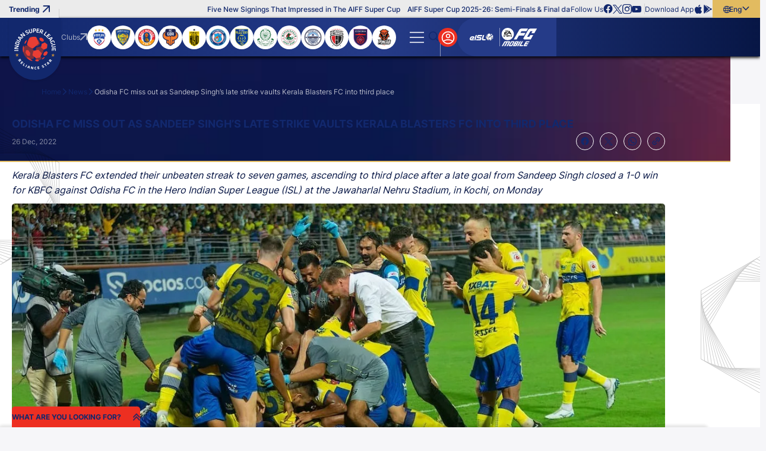

--- FILE ---
content_type: image/svg+xml
request_url: https://www.indiansuperleague.com/static-assets/images/svg/hexagon.svg?v=100.51
body_size: 1176
content:
<svg width="615" height="711" viewBox="0 0 615 711" fill="none" xmlns="http://www.w3.org/2000/svg">
<path d="M45.254 354.95L176.282 127.892L438.433 127.947L569.557 355.06L438.529 582.118L176.378 582.062L45.254 354.95ZM48.499 354.943L177.997 579.24L436.899 579.295L566.303 355.052L436.81 130.762L177.907 130.708L48.5033 354.951L48.499 354.943Z" fill="#000000"/>
<path d="M160.279 581.646L37.5628 340.807L184.678 114.163L454.521 128.361L577.241 369.207L430.121 595.844L160.279 581.646ZM40.8034 340.981L162.046 578.926L428.641 592.954L573.993 369.037L452.75 131.092L186.155 117.064L40.8034 340.981Z" fill="#000000"/>
<path d="M143.74 580.347L30.4036 325.824L194.069 100.482L471.06 129.659L584.396 384.182L420.73 609.525L143.732 580.352L143.74 580.347ZM33.6429 326.167L145.658 577.718L419.421 606.556L581.168 383.843L469.153 132.291L195.39 103.454L33.6429 326.167Z" fill="#000000"/>
<path d="M126.785 578.123L23.8505 310.027L204.467 86.9015L488.022 131.879L590.956 399.975L410.335 623.094L126.78 578.116L126.785 578.123ZM27.0577 310.537L128.825 575.602L409.172 620.07L587.746 399.477L485.979 134.412L205.631 89.944L27.0577 310.537Z" fill="#000000"/>
<path d="M109.441 574.918L17.9419 293.413L215.902 73.4928L505.358 135.088L596.862 416.6L398.905 636.509L109.448 574.914L109.441 574.918ZM21.1243 294.085L111.622 572.503L397.895 633.427L593.679 415.928L503.178 137.503L216.908 76.5869L21.1243 294.085Z" fill="#000000"/>
<path d="M91.7714 570.686L12.7656 275.982L228.4 60.3003L523.028 139.32L602.034 434.025L386.4 649.706L91.7714 570.686ZM15.9086 276.825L94.0659 568.383L385.563 646.564L598.891 433.182L520.734 141.623L229.244 63.4386L15.9159 276.82L15.9086 276.825Z" fill="#000000"/>
<path d="M73.8024 565.372L8.36934 257.764L241.972 47.3962L540.997 144.634L606.43 452.243L372.831 662.618L73.8067 565.38L73.8024 565.372ZM11.4685 258.77L76.2195 563.196L372.152 659.424L603.334 451.225L538.587 146.806L242.65 50.5712L11.4685 258.77Z" fill="#000000"/>
<path d="M55.5942 558.942L55.4652 558.137L4.83541 238.781L256.642 34.8364L559.205 151.064L559.334 151.869L609.964 471.225L358.164 675.166L55.5942 558.942ZM7.86743 239.945L58.1147 556.894L357.641 671.951L606.92 470.059L556.685 153.112L257.146 38.0525L7.86743 239.945Z" fill="#000000"/>
<path d="M37.2003 551.335L2.21788 219.042L272.419 22.7048L577.607 158.667L612.589 490.96L342.384 687.29L37.196 551.327L37.2003 551.335ZM5.18267 220.363L39.8286 549.422L342.047 684.056L609.62 489.632L574.978 160.58L272.76 25.946L5.18695 220.371L5.18267 220.363Z" fill="#000000"/>
<path d="M18.6676 542.513L0.580066 198.589L289.314 11.0736L596.139 167.489L614.231 511.42L325.497 698.936L18.6719 542.521L18.6676 542.513ZM3.47345 200.061L21.3889 540.745L325.317 695.681L611.322 509.939L593.41 169.262L289.478 14.3177L3.47345 200.061Z" fill="#000000"/>
<path d="M0.0753656 532.442L0 177.437L307.33 0L614.736 177.568L614.807 532.565L307.477 710.002L0.0753656 532.442ZM2.81448 179.062L2.88536 530.81L307.472 706.745L611.988 530.932L611.921 179.193L307.33 3.25009L2.81448 179.062Z" fill="#000000"/>
</svg>
